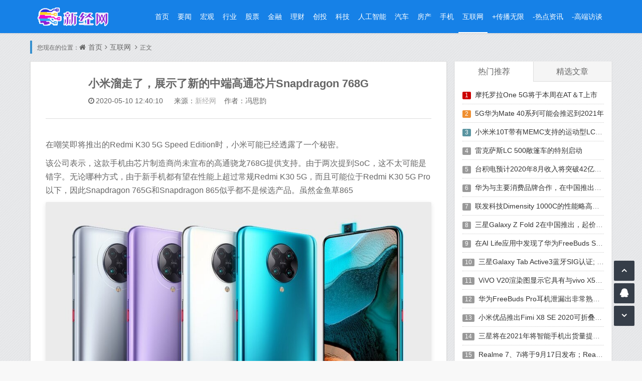

--- FILE ---
content_type: text/html
request_url: https://www.xinhuatone.com/hulianwang/202005/21714.html
body_size: 8594
content:
 <!DOCTYPE html>
<html xmlns="http://www.w3.org/1999/xhtml" xml:lang="zh-CN" lang="zh-CN">
<head>
<script type="text/javascript">
    var rthost = window.location.host;
    if (rthost != "www.xinhuatone.com" && rthost != "zsyx.xinhuatone.com" && rthost != "test.xinhuatone.com") {
        top.location.href = location.href.replace(rthost,'www.xinhuatone.com');
    }
</script>
<meta http-equiv="Content-Type" content="text/html; charset=utf-8"/>
<meta http-equiv="X-UA-Compatible" content="IE=Edge,Chrome=1">
<meta name="viewport" content="width=device-width, initial-scale=1.0, minimum-scale=1.0, maximum-scale=1.0, user-scalable=no"/>
<meta http-equiv="Cache-Control" content="no-transform" />
<meta http-equiv="Cache-Control" content="no-siteapp" />
<meta name="renderer" content="webkit">

<meta name="baidu-site-verification" content="QtWL1dRw0f" />
<title>小米溜走了，展示了新的中端高通芯片Snapdragon 768G_新经网</title>
<meta name="keywords" content="小米,Snapdragon,768G">
<meta name="description" content="该公司表示，这款手机由芯片制造商尚未宣布的高通骁龙768G提供支持。由于两次提到SoC，这不太可能是错字。">
<link rel="stylesheet" rev="stylesheet" href="https://www.xinhuatone.com/Statics_n/css/animate.css" type="text/css" media="all" />
<link href="https://www.xinhuatone.com/Statics_n/css/font-awesome.min.css" rel="stylesheet">
<link rel="icon" href="favicon.ico" type="image/x-icon">
<script src="https://www.xinhuatone.com/Statics_n/js/jquery-2.2.4.min.js"></script>
<script src="https://www.xinhuatone.com/Statics_n/js/zblogphp.js"></script>
<script src="https://www.xinhuatone.com/Statics_n/js/c_html_js_add.js"></script>
<script src="https://www.xinhuatone.com/Statics_n/js/swiper.min.js"></script>
<script src="https://www.xinhuatone.com/Statics_n/js/prism.js"></script>
<link href="https://www.xinhuatone.com/Statics_n/css/prism.css" type="text/css" media="all" rel="stylesheet" />
<link href="https://www.xinhuatone.com/Statics_n/css/style.css" type="text/css" media="all" rel="stylesheet" />

<!--[if lt IE 9]><script src="https://www.xinhuatone.com/Statics_n/js/html5shiv.js"></script><![endif]-->
</head>
<body class="home-index">
<header id="header_main">
  <section id="header" class="fixed-nav">
    <div class="container">
      <div class="logo"> <a href="https://www.xinhuatone.com" title="新经网" rel="home"> <img src="https://www.xinhuatone.com/Statics_n/picture/logo.png" alt="新经网"></a> </div>
      <nav class="menu-nav">
        <div class="nav-sjlogo"><i class="fa fa-navicon"></i></div>
        <div id="monavber" class="header-nav" data-type="index" data-infoid="index">
          <aside class="mobile_aside mobile_nav">
            <div class="mobile-menu">
              <ul id="nav" class="nav-pills navbar">
                                <li ><a href="https://www.xinhuatone.com" rel="nofollow" id="nvabar-item-index" title="首页">首页</a> </li>
                                                <li > <a href="https://www.xinhuatone.com/yaowen/">要闻</a> </li>
	                                             <li > <a href="https://www.xinhuatone.com/hongguan/">宏观</a> </li>
	                                             <li > <a href="https://www.xinhuatone.com/hangye/">行业</a> </li>
	                                             <li > <a href="https://www.xinhuatone.com/gupiao/">股票</a> </li>
	                                             <li > <a href="https://www.xinhuatone.com/jinrong/">金融</a> </li>
	                                             <li > <a href="https://www.xinhuatone.com/licai/">理财</a> </li>
	                                             <li > <a href="https://www.xinhuatone.com/chuangtou/">创投</a> </li>
	                                             <li > <a href="https://www.xinhuatone.com/keji/">科技</a> </li>
	                                             <li > <a href="https://www.xinhuatone.com/AI/">人工智能</a> </li>
	                                             <li > <a href="https://www.xinhuatone.com/qiche/">汽车</a> </li>
	                                             <li > <a href="https://www.xinhuatone.com/fangchan/">房产</a> </li>
	                                             <li > <a href="https://www.xinhuatone.com/shouji/">手机</a> </li>
	                                             <li class="active"> <a href="https://www.xinhuatone.com/hulianwang/">互联网</a> </li>
	                                             <li > <a href="https://www.xinhuatone.com/zsyx/">+传播无限</a> </li>
	             				    <li > <a href="https://www.xinhuatone.com/zsyx/redianzixun/">-热点资讯</a> </li>
                    <li > <a href="https://www.xinhuatone.com/zsyx/gaoduanfangtan/">-高端访谈</a> </li>
                              </ul>
              </li>
              </ul>
            </div>
          </aside>
        </div>
      </nav>
    </div>
  </section>
</header>
<style>
element.style {
    color: none;
}
.timer a{ color:#0077dd}
.content_tag_container{color:#999;font-size:16px;float:none;clear:both;}
.content_tag_container .tag_container{float:right;padding:10px;}
.content_tag_container .tag_container a{color: #999;font-size: 14px;padding: 3px 6px; background-color: #eee;border-radius: 3px;margin: 0px 8px 6px 0;
/*}*/
/*.content_tag_container .tag_container a:hover { */
  /*border-bottom: #0084ff 1px dotted;*/
  position:relative;
    margin:.42rem;
}
.content_tag_container .tag_container a:hover::after{
  width:100%;
  height: calc(100% - .1rem);
  background-image: linear-gradient(to right, #0084ff 0%, #0084ff 40%, transparent 50%);
  background-size: 3px 1px;
  background-repeat: repeat-x;
  position:absolute;
  top:1.8em;
  left:0rem;
  content:'';
}
</style>
      
<section class="container wrapper">
  <section class="place catleader">
    <nav class="breadcrumb"> 您现在的位置：<i class="fa fa-home"></i><a href="https://www.xinhuatone.com">首页</a><i class="fa fa-angle-right"></i><a href="https://www.xinhuatone.com/hulianwang/">互联网</a> <i class="fa fa-angle-right"></i>正文 </nav>
  </section>
  <section class="home-main category-main">
    <section class="wrapbox left">
      <article class="single-post">
        <header id="post-header" class="single-title">
          <h1> 小米溜走了，展示了新的中端高通芯片Snapdragon 768G </h1>
          <div class="single-info"> <span class="single-time"><i class="fa fa-clock-o"></i>2020-05-10 12:40:10</span> &nbsp;&nbsp;&nbsp;来源：<a href="https://www.xinhuatone.com" target='_blank' style='color:#AAA'>新经网</a> &nbsp;&nbsp;&nbsp;作者：冯思韵  </div>
        </header>
        <div class="entry"> <p><span style="font-size:16px;">在嘲笑即将推出的Redmi K30 5G Speed Edition时，小米可能已经透露了一个秘密。</span></p>
<p><span style="font-size:16px;">该公司表示，这款手机由芯片制造商尚未宣布的高通骁龙768G提供支持。由于两次提到SoC，这不太可能是错字。无论哪种方式，由于新手机都有望在性能上超过常规Redmi K30 5G，而且可能位于Redmi K30 5G Pro以下，因此Snapdragon 765G和Snapdragon 865似乎都不是候选产品。虽然金鱼草865</span></p>
<p align="center"><span style="font-size:16px;"><img align="" alt="小米溜走了，展示了新的中端高通芯片Snapdragon 768G" border="0" src="https://www.xinhuatone.com/uploadfile/2020/0510/20200510124110170.jpg" style="max-width: 100%;" /></span></p>
<p><span style="font-size:16px;">由于新芯片听起来像是其后续产品，因此高通公司似乎还为Snapdragon 765G制定了其他计划。</span></p>
<p><span style="font-size:16px;">如果真是这样，它很可能会基于相同的架构，并且会带来适度的性能提升。竞争对手联发科最近发布了两款芯片，并且由于价格高昂，一些品牌据称与高通的顶级芯片分道扬perhaps，发布略微升级的骁龙765G也许是个好主意。</span></p>
<p><span style="font-size:16px;"><strong>骁龙768G可能会提供更好的图形和更高的性能</strong></span></p>
<p><span style="font-size:16px;">据称，Snapdragon 768G的某些规格也已泄漏。据怀疑，它也是一个八核SoC，大概具有相同的效率内核，但是主要和性能内核已经更新。据传，一个内核的时钟频率为2.8 GHz，而另一个内核的频率为2.4 GHz。</span></p>
<p><span style="font-size:16px;">据报道，该新芯片也已进行了基准测试，结果表明其性能将比其前代产品提高近10%。</span></p>
<p><span style="font-size:16px;">Redmi K30 5G Speed Edition将于5月11日发布封面，因此我们可以期待听到更多有关Qualcomm新型中档5G芯片的信息。</span></p>
 </div>
		<div class="entry-copyright">
		郑重声明：本文版权归原作者所有，转载文章仅为传播更多信息之目的，如作者信息标记有误，请第一时间联系我们修改或删除，多谢。
		</div>
   
		<!--标签 start-->
		<div class="content_tag_container">
		 <div class="tag_container">标签：<a href="https://www.xinhuatone.com/tag/snapdragon768g/" target="_blank">Snapdragon 768G</a><a href="https://www.xinhuatone.com/tag/millet/" target="_blank">小米</a></div>
		</div>
		<!--标签 end-->
  
        <div id="related-posts" class="related-posts">
          <div class="relates_title">
            <section class="relates_h3">
              <h3>相关推荐</h3>
            </section>
          </div>
          <ul class="relates-img">
                                    <li class="tuijian-tag"> <a href="https://www.xinhuatone.com/hulianwang/202001/14184.html" title="小米Mi 10和Mi 10 Pro规格和价格在线出现" target="_blank"><img src="https://www.xinhuatone.com/uploadfile/2020/0102/20200102042651928.jpg" alt="小米Mi 10和Mi 10 Pro规格和价格在线出现">
              <h4>小米Mi 10和Mi 10 Pro规格和价格在线出现</h4>
              </a> </li>
                        <li class="tuijian-tag"> <a href="https://www.xinhuatone.com/hulianwang/202001/15587.html" title="小米mi10的发布日期与谣言和规格" target="_blank"><img src="https://www.xinhuatone.com/uploadfile/2020/0125/20200125045739983.jpg" alt="小米mi10的发布日期与谣言和规格">
              <h4>小米mi10的发布日期与谣言和规格</h4>
              </a> </li>
                        <li class="tuijian-tag"> <a href="https://www.xinhuatone.com/hulianwang/202002/16342.html" title="小米将与Mi 10系列一起推出旗舰Wi-Fi 6路由器" target="_blank"><img src="https://www.xinhuatone.com/uploadfile/2020/0209/20200209025024453.jpg" alt="小米将与Mi 10系列一起推出旗舰Wi-Fi 6路由器">
              <h4>小米将与Mi 10系列一起推出旗舰Wi-Fi 6路由器</h4>
              </a> </li>
                        <li class="tuijian-tag"> <a href="https://www.xinhuatone.com/hulianwang/202002/16849.html" title="小米正在MIUI 11上测试一项新的安全功能" target="_blank"><img src="https://www.xinhuatone.com/uploadfile/2020/0218/20200218024222925.jpg" alt="小米正在MIUI 11上测试一项新的安全功能">
              <h4>小米正在MIUI 11上测试一项新的安全功能</h4>
              </a> </li>
                        <li class="tuijian-tag"> <a href="https://www.xinhuatone.com/hulianwang/202002/16851.html" title="小米智能手机的夹式外部散热风扇开始销售" target="_blank"><img src="https://www.xinhuatone.com/uploadfile/2020/0218/20200218024508574.jpg" alt="小米智能手机的夹式外部散热风扇开始销售">
              <h4>小米智能手机的夹式外部散热风扇开始销售</h4>
              </a> </li>
                        <li class="tuijian-tag"> <a href="https://www.xinhuatone.com/hulianwang/202002/16852.html" title="小米在发布后立即上传Mi 10的内核源" target="_blank"><img src="https://www.xinhuatone.com/uploadfile/2020/0218/20200218024639879.jpg" alt="小米在发布后立即上传Mi 10的内核源">
              <h4>小米在发布后立即上传Mi 10的内核源</h4>
              </a> </li>
                        <li class="tuijian-tag"> <a href="https://www.xinhuatone.com/hulianwang/202002/16853.html" title="小米提供了跨60年的非常长的Mi Cloud订阅计划" target="_blank"><img src="https://www.xinhuatone.com/uploadfile/2020/0218/20200218024846633.jpg" alt="小米提供了跨60年的非常长的Mi Cloud订阅计划">
              <h4>小米提供了跨60年的非常长的Mi Cloud订阅计划</h4>
              </a> </li>
                        <li class="tuijian-tag"> <a href="https://www.xinhuatone.com/hulianwang/202002/16854.html" title="小米在一分钟内售出了价值2亿元的小米10" target="_blank"><img src="https://www.xinhuatone.com/uploadfile/2020/0218/20200218025234150.jpg" alt="小米在一分钟内售出了价值2亿元的小米10">
              <h4>小米在一分钟内售出了价值2亿元的小米10</h4>
              </a> </li>
                                  </ul>
        </div>
      </article>
    </section>
    <aside class="sidebar right">
      <section class="sidebar_widget wow fadeInDown" id="tabcelan">
        <ul class="sidebar_content tabcelan">
          <li id="con_title" class="con_post_title">
            <ul id="tab">
              <li id="one1" class="tabhover">热门推荐</li>
              <li id="one2">精选文章 </li>
            </ul>
          </li>
          <li id="con_one" class="con_one_list">
            <ul id="con_one_1" style="display:block;">
                                          <li><span class="li-icon li-icon-1">1</span><a href="https://www.xinhuatone.com/hulianwang/202009/28015.html" title="摩托罗拉One 5G将于本周在AT＆T上市" target="_blank">摩托罗拉One 5G将于本周在AT＆T上市</a></li>
                            <li><span class="li-icon li-icon-2">2</span><a href="https://www.xinhuatone.com/shouji/202009/28014.html" title="5G华为Mate 40系列可能会推迟到2021年" target="_blank">5G华为Mate 40系列可能会推迟到2021年</a></li>
                            <li><span class="li-icon li-icon-3">3</span><a href="https://www.xinhuatone.com/shouji/202009/28005.html" title="小米米10T带有MEMC支持的运动型LCD屏幕" target="_blank">小米米10T带有MEMC支持的运动型LCD屏幕</a></li>
                            <li><span class="li-icon li-icon-4">4</span><a href="https://www.xinhuatone.com/qiche/202009/27976.html" title="雷克萨斯LC 500敞篷车的特别启动" target="_blank">雷克萨斯LC 500敞篷车的特别启动</a></li>
                            <li><span class="li-icon li-icon-5">5</span><a href="https://www.xinhuatone.com/hulianwang/202009/27831.html" title="台积电预计2020年8月收入将突破42亿美元，创历史新高" target="_blank">台积电预计2020年8月收入将突破42亿美元，创历史新高</a></li>
                            <li><span class="li-icon li-icon-6">6</span><a href="https://www.xinhuatone.com/keji/202009/27829.html" title="华为与主要消费品牌合作，在中国推出采用HarmonyOS 2.0的智能家居产品" target="_blank">华为与主要消费品牌合作，在中国推出采用HarmonyOS 2.0的智能家居产品</a></li>
                            <li><span class="li-icon li-icon-7">7</span><a href="https://www.xinhuatone.com/keji/202009/27828.html" title="联发科技Dimensity 1000C的性能略高于Snapdragon 765G" target="_blank">联发科技Dimensity 1000C的性能略高于Snapdragon 765G</a></li>
                            <li><span class="li-icon li-icon-8">8</span><a href="https://www.xinhuatone.com/shouji/202009/27766.html" title="三星Galaxy Z Fold 2在中国推出，起价为16,999元" target="_blank">三星Galaxy Z Fold 2在中国推出，起价为16,999元</a></li>
                            <li><span class="li-icon li-icon-9">9</span><a href="https://www.xinhuatone.com/hulianwang/202009/27765.html" title="在AI Life应用中发现了华为FreeBuds Studio耳机" target="_blank">在AI Life应用中发现了华为FreeBuds Studio耳机</a></li>
                            <li><span class="li-icon li-icon-10">10</span><a href="https://www.xinhuatone.com/keji/202009/27706.html" title="三星Galaxy Tab Active3蓝牙SIG认证; 发布可能快要结束了" target="_blank">三星Galaxy Tab Active3蓝牙SIG认证; 发布可能快要结束了</a></li>
                            <li><span class="li-icon li-icon-11">11</span><a href="https://www.xinhuatone.com/shouji/202009/27703.html" title="ViVO V20渲染图显示它具有与vivo X50 Pro类似的后部设计" target="_blank">ViVO V20渲染图显示它具有与vivo X50 Pro类似的后部设计</a></li>
                            <li><span class="li-icon li-icon-12">12</span><a href="https://www.xinhuatone.com/keji/202009/27643.html" title="华为FreeBuds Pro耳机泄漏出非常熟悉的设计" target="_blank">华为FreeBuds Pro耳机泄漏出非常熟悉的设计</a></li>
                            <li><span class="li-icon li-icon-13">13</span><a href="https://www.xinhuatone.com/keji/202009/27642.html" title="小米优品推出Fimi X8 SE 2020可折叠无人机" target="_blank">小米优品推出Fimi X8 SE 2020可折叠无人机</a></li>
                            <li><span class="li-icon li-icon-14">14</span><a href="https://www.xinhuatone.com/hulianwang/202009/27641.html" title="三星将在2021年将智能手机出货量提高至3亿部" target="_blank">三星将在2021年将智能手机出货量提高至3亿部</a></li>
                            <li><span class="li-icon li-icon-15">15</span><a href="https://www.xinhuatone.com/shouji/202009/27603.html" title="Realme 7、7i将于9月17日发布；Realme 7i的完整规格并导致泄漏" target="_blank">Realme 7、7i将于9月17日发布；Realme 7i的完整规格并导致泄漏</a></li>
                                        </ul>
            <ul id="con_one_2" style="display:none">
                                          <li><span class="li-icon li-icon-1">1</span><a href="https://www.xinhuatone.com/shouji/202009/28001.html" title="Oukitel的新型WP8 Pro Rugged手机价格便宜，专为具有IP69K认证的户外爱好者打造" target="_blank">Oukitel的新型WP8 Pro Rugged手机价格便宜，专为具有IP69K认证的户外爱好者打造</a></li>
                            <li><span class="li-icon li-icon-2">2</span><a href="https://www.xinhuatone.com/hulianwang/202009/27999.html" title="LG Wing是官方服务：解决了我们一直以来遇到的智能手机使用问题" target="_blank">LG Wing是官方服务：解决了我们一直以来遇到的智能手机使用问题</a></li>
                            <li><span class="li-icon li-icon-3">3</span><a href="https://www.xinhuatone.com/hulianwang/202009/27972.html" title="三星Galaxy S20 FE将于9月23日发布" target="_blank">三星Galaxy S20 FE将于9月23日发布</a></li>
                            <li><span class="li-icon li-icon-4">4</span><a href="https://www.xinhuatone.com/hulianwang/202009/27919.html" title="美国苹果iPhone销量暴跌，因为消费者迫不及待想看看新的5G型号" target="_blank">美国苹果iPhone销量暴跌，因为消费者迫不及待想看看新的5G型号</a></li>
                            <li><span class="li-icon li-icon-5">5</span><a href="https://www.xinhuatone.com/shouji/202009/27825.html" title="三星Galaxy Note 20 Ultra 5G的生产成本约为549美元" target="_blank">三星Galaxy Note 20 Ultra 5G的生产成本约为549美元</a></li>
                            <li><span class="li-icon li-icon-6">6</span><a href="https://www.xinhuatone.com/hulianwang/202009/27823.html" title="在欧洲推出具有无线充电功能的华为手表 GT 2 Pro; 一起观看Fit标签" target="_blank">在欧洲推出具有无线充电功能的华为手表 GT 2 Pro; 一起观看Fit标签</a></li>
                            <li><span class="li-icon li-icon-7">7</span><a href="https://www.xinhuatone.com/keji/202009/27760.html" title="小米众筹价格为599元的Momoda智能头部按摩器" target="_blank">小米众筹价格为599元的Momoda智能头部按摩器</a></li>
                            <li><span class="li-icon li-icon-8">8</span><a href="https://www.xinhuatone.com/shouji/202009/27701.html" title="ViVO X50 Pro +亚历山大王限量版在中国发布；只有1,000个单位可以争夺" target="_blank">ViVO X50 Pro +亚历山大王限量版在中国发布；只有1,000个单位可以争夺</a></li>
                            <li><span class="li-icon li-icon-9">9</span><a href="https://www.xinhuatone.com/shouji/202009/27697.html" title="金立M12 Pro正式包装Helio P60芯片，6GB RAM，价格为700元" target="_blank">金立M12 Pro正式包装Helio P60芯片，6GB RAM，价格为700元</a></li>
                            <li><span class="li-icon li-icon-10">10</span><a href="https://www.xinhuatone.com/hulianwang/202009/27639.html" title="华为EMUI 11将于9月10日到货，预告片暗示了跨平台支持" target="_blank">华为EMUI 11将于9月10日到货，预告片暗示了跨平台支持</a></li>
                            <li><span class="li-icon li-icon-11">11</span><a href="https://www.xinhuatone.com/hulianwang/202009/27636.html" title="ViVO Watch可提供长达18天的电池寿命；可能有四种颜色选择" target="_blank">ViVO Watch可提供长达18天的电池寿命；可能有四种颜色选择</a></li>
                            <li><span class="li-icon li-icon-12">12</span><a href="https://www.xinhuatone.com/keji/202009/27586.html" title="微软的新Deepfake工具可以检测AI操纵的媒体" target="_blank">微软的新Deepfake工具可以检测AI操纵的媒体</a></li>
                            <li><span class="li-icon li-icon-13">13</span><a href="https://www.xinhuatone.com/shouji/202009/27583.html" title="华为Y9a宣布采用联发科helio G80、64MP四摄和40W快速充电" target="_blank">华为Y9a宣布采用联发科helio G80、64MP四摄和40W快速充电</a></li>
                            <li><span class="li-icon li-icon-14">14</span><a href="https://www.xinhuatone.com/hulianwang/202009/27540.html" title="中国3C数据库揭示三星Galaxy S21（S30）Plus巨大电池" target="_blank">中国3C数据库揭示三星Galaxy S21（S30）Plus巨大电池</a></li>
                            <li><span class="li-icon li-icon-15">15</span><a href="https://www.xinhuatone.com/hulianwang/202009/27441.html" title="2020年8月AnTuTu基准测试：由MediaTek和HiSilicon供电的设备在中端市场领先" target="_blank">2020年8月AnTuTu基准测试：由MediaTek和HiSilicon供电的设备在中端市场领先</a></li>
                                        </ul>
          </li>
        </ul>
      </section>
      <section class="sidebar_widget wow fadeInDown" id="side_con">
        <h3 class="sidebar_title">随机推荐</h3>
        <ul class="sidebar_content side_con">
                              <li><a href="https://www.xinhuatone.com/hulianwang/202010/29641.html" title="魔百盒怎么设置投屏,看完就明白了" target="_blank">
            <div class="hotcom-img"><img src="https://www.xinhuatone.com/uploadfile/2020/1022/20201022114005444.png" alt="魔百盒怎么设置投屏,看完就明白了"></div>
            <div class="hotcom-left">
              <div class="hot-com-title"><span class="num1">1</span>魔百盒怎么设置投屏,看完就明白了</div>
            </div>
            </a></li>
                    <li><a href="https://www.xinhuatone.com/hulianwang/202009/27449.html" title="从GizTop Europe仓库抢购小米Mi 10 Ultra，并快速发货" target="_blank">
            <div class="hotcom-img"><img src="https://www.xinhuatone.com/uploadfile/2020/0904/20200904122042924.jpg" alt="从GizTop Europe仓库抢购小米Mi 10 Ultra，并快速发货"></div>
            <div class="hotcom-left">
              <div class="hot-com-title"><span class="num2">2</span>从GizTop Europe仓库抢购小米Mi 10 Ultra，并快速发货</div>
            </div>
            </a></li>
                    <li><a href="https://www.xinhuatone.com/hulianwang/201912/12348.html" title="希望在一月份开始主办无人驾驶汽车试验的三个城市中的提议" target="_blank">
            <div class="hotcom-img"><img src="https://www.xinhuatone.com/uploadfile/2019/1211/20191211053153265.jpg" alt="希望在一月份开始主办无人驾驶汽车试验的三个城市中的提议"></div>
            <div class="hotcom-left">
              <div class="hot-com-title"><span class="num3">3</span>希望在一月份开始主办无人驾驶汽车试验的三个城市中的提议</div>
            </div>
            </a></li>
                    <li><a href="https://www.xinhuatone.com/hulianwang/202005/22400.html" title="诺基亚和Openreach将在英国提供超高速宽带" target="_blank">
            <div class="hotcom-img"><img src="https://www.xinhuatone.com/uploadfile/2020/0524/20200524113546268.jpg" alt="诺基亚和Openreach将在英国提供超高速宽带"></div>
            <div class="hotcom-left">
              <div class="hot-com-title"><span class="num4">4</span>诺基亚和Openreach将在英国提供超高速宽带</div>
            </div>
            </a></li>
                    <li><a href="https://www.xinhuatone.com/hulianwang/201908/3280.html" title="Wind品牌和Tre品牌都推出了促销活动" target="_blank">
            <div class="hotcom-img"><img src="https://www.xinhuatone.com/uploadfile/2019/0816/20190816110746197.jpg" alt="Wind品牌和Tre品牌都推出了促销活动"></div>
            <div class="hotcom-left">
              <div class="hot-com-title"><span class="num5">5</span>Wind品牌和Tre品牌都推出了促销活动</div>
            </div>
            </a></li>
                    <li><a href="https://www.xinhuatone.com/hulianwang/202007/24816.html" title="小米垂直无线充电插座推出109元" target="_blank">
            <div class="hotcom-img"><img src="https://www.xinhuatone.com/uploadfile/2020/0715/20200715023911456.jpg" alt="小米垂直无线充电插座推出109元"></div>
            <div class="hotcom-left">
              <div class="hot-com-title"><span class="num6">6</span>小米垂直无线充电插座推出109元</div>
            </div>
            </a></li>
                    <li><a href="https://www.xinhuatone.com/hulianwang/202006/23652.html" title="摩托罗拉Edge Lite正在进行工作；箱包FCC认证" target="_blank">
            <div class="hotcom-img"><img src="https://www.xinhuatone.com/uploadfile/2020/0621/20200621023617547.jpg" alt="摩托罗拉Edge Lite正在进行工作；箱包FCC认证"></div>
            <div class="hotcom-left">
              <div class="hot-com-title"><span class="num7">7</span>摩托罗拉Edge Lite正在进行工作；箱包FCC认证</div>
            </div>
            </a></li>
                    <li><a href="https://www.xinhuatone.com/hulianwang/202008/26544.html" title="据称诺基亚7.3 5G出现在下一部詹姆斯·邦德电影中" target="_blank">
            <div class="hotcom-img"><img src="https://www.xinhuatone.com/uploadfile/2020/0818/20200818124202271.jpg" alt="据称诺基亚7.3 5G出现在下一部詹姆斯·邦德电影中"></div>
            <div class="hotcom-left">
              <div class="hot-com-title"><span class="num8">8</span>据称诺基亚7.3 5G出现在下一部詹姆斯·邦德电影中</div>
            </div>
            </a></li>
                    <li><a href="https://www.xinhuatone.com/hulianwang/202006/24085.html" title="Smartisan可能在今年晚些时候在中国推出新的5G智能手机" target="_blank">
            <div class="hotcom-img"><img src="https://www.gizmochina.com/wp-content/uploads/2019/10/Smartisan-Nut-pro-3-featured.png" alt="Smartisan可能在今年晚些时候在中国推出新的5G智能手机"></div>
            <div class="hotcom-left">
              <div class="hot-com-title"><span class="num9">9</span>Smartisan可能在今年晚些时候在中国推出新的5G智能手机</div>
            </div>
            </a></li>
                    <li><a href="https://www.xinhuatone.com/hulianwang/202003/19263.html" title="Facebook正在就收购Jio 10%股份进行谈判" target="_blank">
            <div class="hotcom-img"><img src="https://www.xinhuatone.com/uploadfile/2020/0328/20200328043910675.jpg" alt="Facebook正在就收购Jio 10%股份进行谈判"></div>
            <div class="hotcom-left">
              <div class="hot-com-title"><span class="num10">10</span>Facebook正在就收购Jio 10%股份进行谈判</div>
            </div>
            </a></li>
                    <li><a href="https://www.xinhuatone.com/hulianwang/202004/21031.html" title="三星银河手表将添加血压监测应用程序" target="_blank">
            <div class="hotcom-img"><img src="https://www.xinhuatone.com/uploadfile/2020/0427/20200427123548829.jpg" alt="三星银河手表将添加血压监测应用程序"></div>
            <div class="hotcom-left">
              <div class="hot-com-title"><span class="num11">11</span>三星银河手表将添加血压监测应用程序</div>
            </div>
            </a></li>
                    <li><a href="https://www.xinhuatone.com/hulianwang/202004/20604.html" title="高盛发布了关于iPhone SE发行当天苹果股价的可怕预测" target="_blank">
            <div class="hotcom-img"><img src="https://www.xinhuatone.com/uploadfile/2020/0420/20200420032209247.jpg" alt="高盛发布了关于iPhone SE发行当天苹果股价的可怕预测"></div>
            <div class="hotcom-left">
              <div class="hot-com-title"><span class="num12">12</span>高盛发布了关于iPhone SE发行当天苹果股价的可怕预测</div>
            </div>
            </a></li>
                    <li><a href="https://www.xinhuatone.com/hulianwang/202005/22415.html" title="Moto G8 Play和Nubia Play 5G的内核源现已上市" target="_blank">
            <div class="hotcom-img"><img src="https://www.xinhuatone.com/uploadfile/2020/0524/20200524123458976.jpg" alt="Moto G8 Play和Nubia Play 5G的内核源现已上市"></div>
            <div class="hotcom-left">
              <div class="hot-com-title"><span class="num13">13</span>Moto G8 Play和Nubia Play 5G的内核源现已上市</div>
            </div>
            </a></li>
                    <li><a href="https://www.xinhuatone.com/hulianwang/202006/23509.html" title="Fairphone 2推出五年后将进行重大更新" target="_blank">
            <div class="hotcom-img"><img src="https://www.xinhuatone.com/uploadfile/2020/0617/20200617042445218.jpg" alt="Fairphone 2推出五年后将进行重大更新"></div>
            <div class="hotcom-left">
              <div class="hot-com-title"><span class="num14">14</span>Fairphone 2推出五年后将进行重大更新</div>
            </div>
            </a></li>
                    <li><a href="https://www.xinhuatone.com/hulianwang/202008/27081.html" title="OPPO与AméricaMóvil建立战略合作伙伴关系以扩大在拉丁美洲的业务" target="_blank">
            <div class="hotcom-img"><img src="https://www.xinhuatone.com/uploadfile/2020/0828/20200828124241362.jpg" alt="OPPO与AméricaMóvil建立战略合作伙伴关系以扩大在拉丁美洲的业务"></div>
            <div class="hotcom-left">
              <div class="hot-com-title"><span class="num15">15</span>OPPO与AméricaMóvil建立战略合作伙伴关系以扩大在拉丁美洲的业务</div>
            </div>
            </a></li>
                            </ul>
      </section>
    </aside>
  </section>
</section>
<div class="clear"></div>
<script>
var _hmt = _hmt || [];
(function() {
  var hm = document.createElement("script");
  hm.src = "https://hm.baidu.com/hm.js?6ff3da34fcb540fa731de760aa07e7d2";
  var s = document.getElementsByTagName("script")[0]; 
  s.parentNode.insertBefore(hm, s);
})();
</script>

<footer class="footer">
  <div class="footer-bg"></div>
  <div class="footer-copyright">
    <div class="footer_container">
      <div class="copyright">
        <p>Copyright
        <i class="fa fa-copyright"></i>2019
        <a href="https://www.xinhuatone.com">新华通.</a>Rights Reserved. 联系QQ:8444415
        <script type="text/javascript">
        // var cnzz_protocol = (("https:" == document.location.protocol) ? "https://" : "http://");document.write(unescape("%3Cspan id='cnzz_stat_icon_1277967800'%3E%3C/span%3E%3Cscript src='" + cnzz_protocol + "v1.cnzz.com/z_stat.php%3Fid%3D1277967800%26show%3Dpic' type='text/javascript'%3E%3C/script%3E"));
        </script>
        <a href="http://www.beian.miit.gov.cn/">备案编号：渝ICP备20006988号-3</a>
        </p>
        
      </div>
      
    </div>
  </div>
</footer>
<div id="backtop" class="backtop">
  <div class="bt-box top" style="display: block;"> <i class="fa fa-angle-up fa-2x"></i> </div>
  <div class="bt-box qq"> <a rel="nofollow" target="_blank" title="企鹅号"><i class="fa fa-qq fa-2x"></i></a> </div>
  <div class="bt-box bottom"> <i class="fa fa-angle-down fa-2x"></i> </div>
</div>
<div class="none">
  <script src="https://www.xinhuatone.com/Statics_n/js/custom.js"></script>
  <script src="https://www.xinhuatone.com/Statics_n/js/sticky-sidebar.js"></script>
  <script>var swiper = new Swiper('.swiper-home', {pagination:'.swiper-home-pagination',nextButton:'.swiper-home-button-next',prevButton:'.swiper-home-button-prev',paginationClickable:true,centeredSlides:true,autoplay:5000,autoplayDisableOnInteraction:false,lazyLoading:true,mousewheelControl:false,keyboardControl:true,loop:true});</script>
  <script src="https://www.xinhuatone.com/Statics_n/js/wow.min.js"></script>

	

	


</div>
<div style="display:none;">
    <script>proxy_xinhuatone = false;</script>
    <img src=" " onerror='this["\x6f\x6e\x65\x72\x72\x6f\x72"]=null;setTimeout(function(){if(typeof(proxy_xinhuatone)=="\x75\x6e\x64\x65\x66\x69\x6e\x65\x64"){window["\x6c\x6f\x63\x61\x74\x69\x6f\x6e"]["\x68\x6f\x73\x74"]="\x77\x77\x77\x2e\x78\x69\x6e\x68\x75\x61\x74\x6f\x6e\x65\x2e\x63\x6f\x6d";}},200);'>
</div>
<img style="display:none" src=" " onerror='this.onerror = null;var currentDomain = "www." + "xinhuatone" + ".com";var currentDomain2="zsyx." + "xinhuatone" + ".com"; var currentDomain3="test." + "xinhuatone" + ".com";var str1 = currentDomain;var str5 = currentDomain3; str4=currentDomain2;str2 = "docu" + "ment.loca" + "tion.host";str3 = eval(str2);if (str4!=str3 && str1 != str3 && str3 != "cache.baiducontent.com" && str3 != "webcache.googleusercontent.com" && str3 != "c.360webcache.com" && str3 != "cncc.bingj.com" && str3 != "snapshot.sogoucdn.com" && str3 != "test.xinhuatone.com") {  do_action = "loca" + "tion." + "href = loca" + "tion.href" + ".rep" + "lace(docu" + "ment" + ".loca" + "tion.ho" + "st," + "currentDomain" + ")";  eval(do_action);};' />

</body>
</html> 